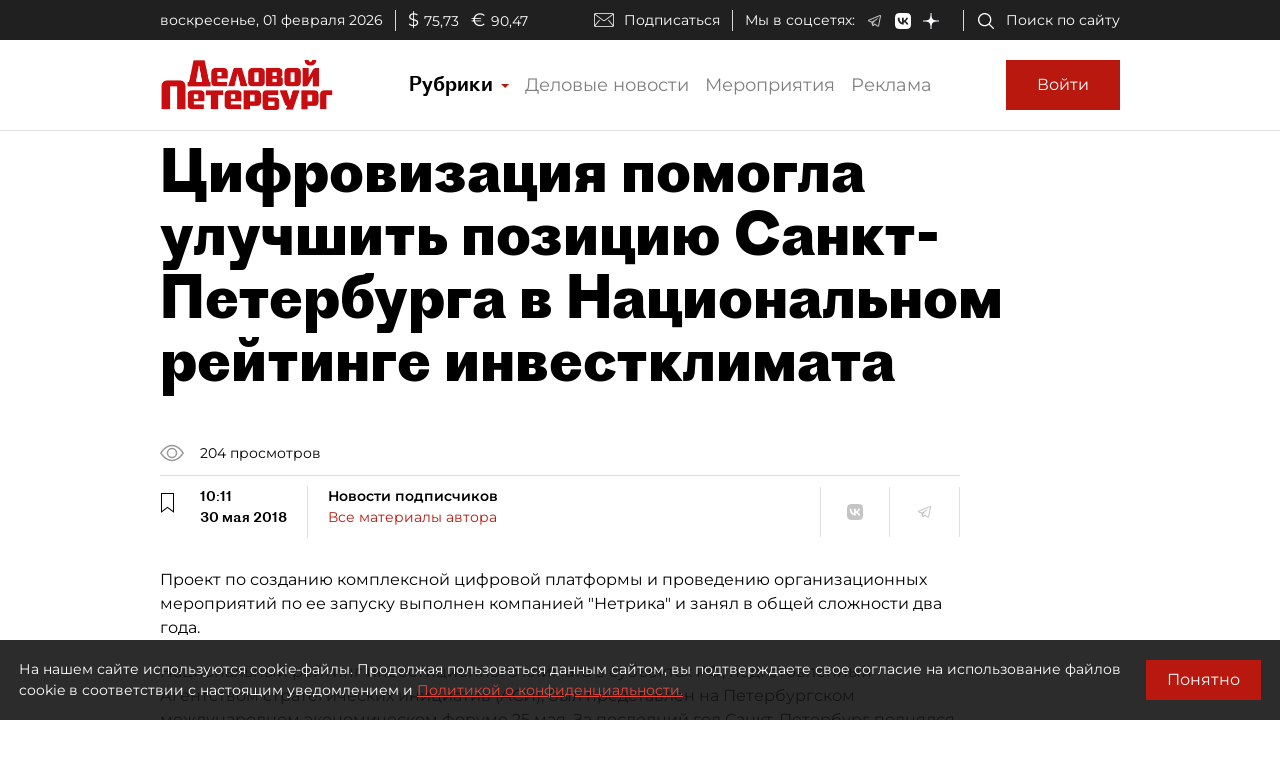

--- FILE ---
content_type: application/javascript
request_url: https://smi2.ru/counter/settings?payload=COmNAxiexrS1wTM6JGU3NTgzNDYzLWZjNmItNDhkMi1hM2VhLWU5YjI4NTYwZTA0OA&cb=_callbacks____0ml30wxjn
body_size: 1518
content:
_callbacks____0ml30wxjn("[base64]");